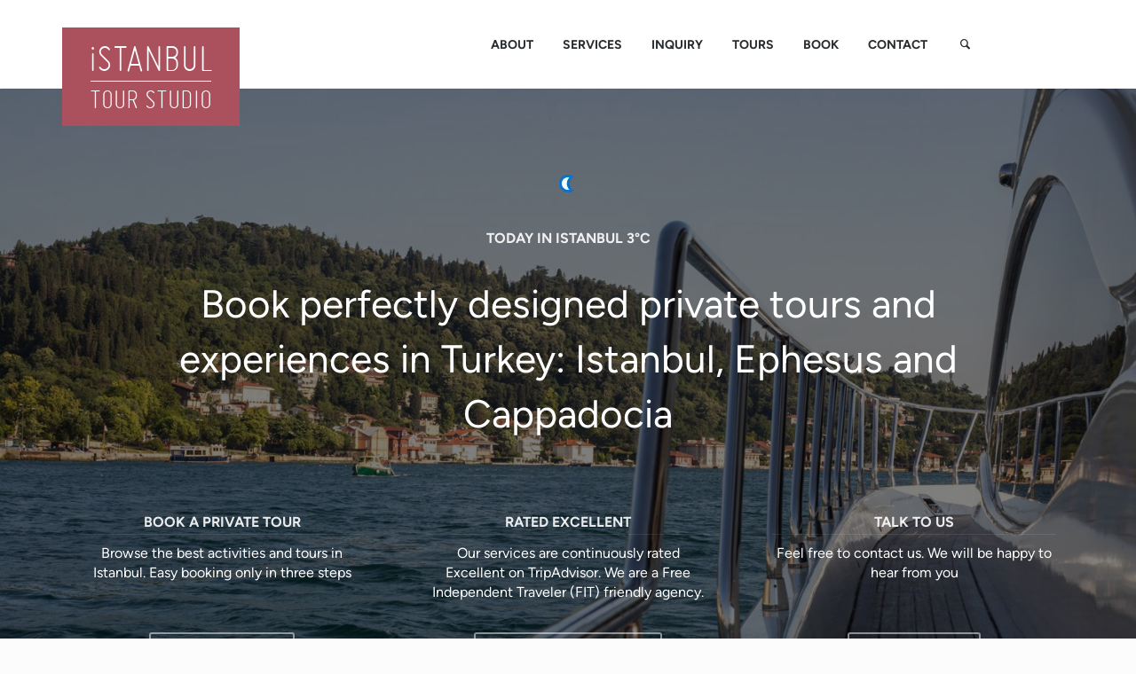

--- FILE ---
content_type: text/html; charset=utf-8
request_url: https://istanbultourstudio.com/
body_size: 10006
content:
<!DOCTYPE html>
<html>
<head>
  <title>Istanbul Tour Studio – Istanbul Guide</title>
  <meta charset="utf-8">
  <meta name="viewport" content="width=device-width, initial-scale=1.0">
  <meta name="author" content="">
  <link rel="icon" type="image/x-icon" href="https://d2jpiutb9npnox.cloudfront.net/production/assets/favicon-f2701df2095933c26f2176b47f83f21fd8295c0c2b561ed5ef6eafa8db3cb9fc.ico" />
  <meta name="description" content="We are a travel agency that creates perfectly designed Istanbul tours and experiences. Book amazing Istanbul tours and activities curated by locals of Istanbul.">
<meta property="og:title" content="Istanbul Tour Studio – Istanbul Guide">
<meta property="og:url" content="https://istanbultourstudio.com">
<meta property="og:image" content="https://d2jpiutb9npnox.cloudfront.net/production/assets/istanbul-tour-studio-d2b9d86cc3f6f68e51d930a9680c3d04107d586901b87548c69a1fd80b91e877.jpg">
<meta property="og:description" content="We are a travel agency that creates perfectly designed Istanbul tours and experiences. Book amazing Istanbul tours and activities curated by locals of Istanbul.">
<meta name="twitter:card" content="summary">
<meta name="twitter:site" content="IstanbulTourStu">
<meta name="twitter:title" content="Istanbul Tour Studio – Istanbul Guide">
<meta name="twitter:description" content="We are a travel agency that creates perfectly designed Istanbul tours and experiences. Book amazing Istanbul tours and activities curated by locals of Istanbul.">
<meta name="twitter:image:src" content="https://d2jpiutb9npnox.cloudfront.net/production/assets/istanbul-tour-studio-d2b9d86cc3f6f68e51d930a9680c3d04107d586901b87548c69a1fd80b91e877.jpg">
<meta name="twitter:domain" content="istanbultourstudio.com">
  <!-- HTML5 shim and Respond.js IE8 support of HTML5 elements and media queries -->
  <!--[if lt IE 9]>
    <script src="./assets/js/html5shiv.js"></script>
    <script src="./assets/js/respond.min.js"></script>
  <![endif]-->
  <link rel="stylesheet" href="https://d2jpiutb9npnox.cloudfront.net/production/assets/application-941895caffba9e52e415a785db2d7af998902773dd915ec208eefaa2c58765f0.css" media="all" data-turbolinks-track="true" />
  <script src="https://d2jpiutb9npnox.cloudfront.net/production/assets/application-0f5c7262ebe3885ba7cefb2d6c2670845ea25cad30dbb49e14321ee415441e90.js" data-turbolinks-track="true"></script>
  <meta name="csrf-param" content="authenticity_token" />
<meta name="csrf-token" content="1Sk3dXZ_V4Nk1ZHBZtXXkF-eIm-3kQumRlL4VI_fcesCxatiF_LogCbcMvO75hNFjadlWOLmoy5Lp2DrcbcVKQ" />
  <script type="application/ld+json">
{
  "@context": "http://schema.org",
  "@type": "WebSite",
  "url": "https://istanbultourstudio.com/",
  "potentialAction": {
    "@type": "SearchAction",
    "target": "https://istanbultourstudio.com/search?q={search_term}",
    "query-input": "required name=search_term"
  }
}
</script>
   <script src="https://challenges.cloudflare.com/turnstile/v0/api.js?onload=onloadTurnstileCallback&render=explicit" async defer></script>
<script type="text/javascript">
function renderTurnstileFresh(id, sitekey) {
  var container = document.getElementById(id);
  if (container) {
    var newContainer = container.cloneNode(false); // false = no children copied
    container.parentNode.replaceChild(newContainer, container);
    turnstile.render('#' + id, {
      sitekey: sitekey,
      theme: 'light'
    });
  }
}

window.onloadTurnstileCallback = function() {
  var sitekey = '0x4AAAAAABMr9YNTs30nPw_H';

  renderTurnstileFresh('turnstile-contact-form', sitekey);
  renderTurnstileFresh('turnstile-mail-share', sitekey);
  renderTurnstileFresh('turnstile-user-contact-info', sitekey);

  $(function() {
    $('#mail-share').on('shown.bs.modal', function() {
      renderTurnstileFresh('turnstile-mail-share', sitekey);
    });
    $('#user-contact-info').on('shown.bs.modal', function() {
      renderTurnstileFresh('turnstile-user-contact-info', sitekey);
    });
  });
};
</script>
  
</head>
<body>
  <!-- Modal -->
<div class="modal" id="searchModal" tabindex="-1" role="dialog" aria-labelledby="searchModal" aria-hidden="true">
  <div class="col-lg-push-2 col-lg-8 new-search-container">
    <span class="search-input input--hoshi">
      <input class="input--field input--field--hoshi" type="text" id="big_search" placeholder="Search for Istanbul" autofocus="autofocus" />
      <label class="input--label input--label--hoshi input--label--hoshi-color-1"></label>
    </span>
    <div id="search-list"></div>
  </div>
</div>
<!-- /.modal -->

<script type="text/javascript">
  $(document).ready(function(){
    $('#searchModal').on('shown.bs.modal', function() {
      $('#big_search').trigger('focus');
    });

    $('input#big_search').bind("enterKey",function(e){
       window.location.href = '/search?q=' + $('input#big_search').val() ;
    });
    $('input#big_search').keyup(function(e){
      if (e.keyCode === 13) {
        $(this).trigger("enterKey");
      }
    });
    $(document).keyup(function(e) {
      if (e.keyCode === 27) {
        $('#searchModal').modal('hide');
      }
    })

    // Autocomplete
    $('#big_search').bind('keyup', function() {
      var value = $('#big_search').val();
      $.ajax({
        url: '/auto_complete?q=' + value,
        type: 'GET',
        accept: 'html',
        success: (response) => {
          $('#search-list').html(response);

          if ($('.search-item').length === 0) {
            $('#see_all').hide();
          }
          $('#see_all').attr('href', '/search?q=' + value);
        },
        error: (error) => {
          console.error(error);
        }
      });
    });
  });
</script>
  <!-- Google Tag Manager -->
<noscript><iframe src="//www.googletagmanager.com/ns.html?id=GTM-NB2M89"
height="0" width="0" style="display:none;visibility:hidden"></iframe></noscript>
<script>(function(w,d,s,l,i){w[l]=w[l]||[];w[l].push({'gtm.start':
new Date().getTime(),event:'gtm.js'});var f=d.getElementsByTagName(s)[0],
j=d.createElement(s),dl=l!='dataLayer'?'&l='+l:'';j.async=true;j.src=
'//www.googletagmanager.com/gtm.js?id='+i+dl;f.parentNode.insertBefore(j,f);
})(window,document,'script','dataLayer','GTM-NB2M89');</script>
<!-- End Google Tag Manager -->
  <div id="notification" class="notification"><p></p>
  </div>
  <header>
  <div id="navbar" class="navbar clearfix">
    <!-- mobile header -->
    <div class="container visible-xs visible-sm hidden-md hidden-lg">
      <button id="simple-menu" type="button" class="sidr-link navbar-toggle collapsed new-logo-new-btn" data-toggle="" data-target="#sidr">
        <span class="sr-only">Toggle navigation</span>
        <span class="icon-bar icon-bar-black"></span>
        <span class="icon-bar icon-bar-black"></span>
        <span class="icon-bar icon-bar-black"></span>
      </button>
      <div class="new-logo-holder">
        <a class="new-logo nl-mobile new-logo-js" href="/">
          <span class="nl-top">iSTANBUL</span>
          <span class="nl-border"></span>
          <span class="nl-bottom">TOUR STUDIO</span>
        </a>
      </div>
    </div>
    <!--  header -->
    <div class="container clearfix hidden-xs hidden-sm visible-md visible-lg">
      <div class="row">
        <div class="col-sm-2 col-md-4">
          <div class="new-logo-holder">
            <a class="new-logo new-logo-js" href="/">
              <span class="nl-top">iSTANBUL</span>
              <span class="nl-border"></span>
              <span class="nl-bottom">TOUR STUDIO</span>
            </a>
          </div>
        </div>
        <div class="col-sm-7 col-md-7 ta-right">
          <ul class="nav">
            <li class="nav-item"><a href="/about">ABOUT</a></li>
            <li class="nav-item"><a href="/services">SERVICES</a></li>
            <li class="nav-item"><a href="/customized-travel">INQUIRY</a></li>
            <li class="nav-item"><a href="/tours">TOURS</a></li>
            <li class="nav-item"><a href="/book">BOOK</a></li>
            <li class="nav-item"><a href="/contact">CONTACT</a></li>
            <li class="nav-item"><a href="#" data-toggle="modal" data-target="#searchModal"><span class="icon-search"></span></a></li>
            <!-- gold-jakarta -->
            <!-- <li class="nav-item"><a href="/rates">RATES</a></li> -->
          </ul>
        </div>
      </div>
    </div>

    <!-- gold-jakarta -->
    
    <div class="uppernav hidden-xs hidden-sm">
        <!-- <div class="rezdy-cart-holder"><style type="text/css" scoped>.rezdy-embedded-cart .hidden {display: none;}.rezdy-embedded-cart {cursor: hand;cursor: pointer;background: #fff;border: 1px solid #ccc;-webkit-border-radius: 5px;-moz-border-radius: 5px;border-radius: 5px;display: inline-block;padding: 5px 10px;}.rezdy-embedded-cart p {margin: 0;padding: 0;}.rezdy-embedded-cart .rezdy-cart-icon img {vertical-align: middle;}</style>
<script>window.rezdyCartLink = 'https://istanbultourstudio.rezdy.com/book';</script>
<script type="text/javascript" src="https://istanbultourstudio.rezdy.com/pluginJs?script=embedded-cart" async ></script>
<a href="https://istanbultourstudio.rezdy.com/book">
  <div id="rezdy-embedded-cart" class="rezdy-embedded-cart">
    <p>
      <span class="rezdy-cart-loading">Loading your cart...</span>
      <span class="rezdy-cart-empty hidden">Your cart is empty</span>
      <span class="rezdy-cart hidden">Items in your cart</span>
      <span class="rezdy-cart-count hidden">0</span>
      <span class="rezdy-cart-icon"><img src="https://istanbultourstudio.rezdy.com/themes/rezdy-booking/images/icons/cart.png" alt="Cart"></span>
    </p>
  </div>
</a>
</div> -->
        
    </div>
  </div>
</header>

<div id="sidr">
  <!-- Your content -->
  <div class="centered">
    <a class="new-logo nl-mobile smaller grey" href="/" style="background:none">
      <span class="nl-top">iSTANBUL</span>
      <span class="nl-border"></span>
      <span class="nl-bottom">TOUR STUDIO</span>
    </a>
  </div>
  <div class="clearfix"></div>
  <ul class="lists mobile-nav text-center">
    <!-- gold-jakarta -->

    <li><a href="/about">ABOUT</a></li>
    <li><a href="/services">SERVICES</a></li>
    <li><a href="/customized-travel">INQUIRY</a></li>
    <li><a href="/tours">TOURS</a></li>
    <li class="nav-item"><a href="/book">BOOK</a></li>
    <!-- <li><a href="#" data-toggle="modal" data-target="#searchModal">SEARCH <span class="icon-search"></span></a></li> -->
    <li><a href="/contact">CONTACT</a></li>
    <li><a href="tel:+902122430521">CALL US</a></li>
    <!-- gold-jakarta -->
    <!-- <li><a href="/rates">RATES</a></li> -->
    <!-- <li><a href="/how-it-works">HOW IT WORKS</a></li> -->
  </ul>
</div>
 
<script>
$(document).ready(function() {
  $('#simple-menu').sidr();
  $('.lists a.toggle-menu').sidr();
});
</script>


  <div id="holder">
    <div id="wrap">
      

<div class="hero" style="background: url('https://d2jpiutb9npnox.cloudfront.net/production/assets/temp-2-38a36893419a4632a7c564d82054df7e5786afb0004d39c9904367225993a0f8.jpg') no-repeat top center; background-size:cover ">
  <div class="hero-overlay">
    <div style="text-align:center; font-size:70px; font-family:'plight';">
      <div>
        <img src="//cdn.weatherapi.com/weather/64x64/night/113.png" />
      </div>
      <div>
        <h4 class="feature-title no-border">TODAY IN ISTANBUL <span> 3°C</span> </h4>
      </div>
    </div>
    <div class="container">
    </div>
    <div class="headline hidden-sm hidden-xs">
      Book perfectly designed private tours and experiences in Turkey: Istanbul, Ephesus and Cappadocia
    </div>
    <div class="headline-mobile hidden-md hidden-lg">
      <p>Book perfectly designed private tours and experiences in Turkey: Istanbul, Ephesus and Cappadocia</p>
      <div class="row">
        <a class="btn btn-hero-tour btn-lg btn-hero btn-block" href="/tours">
          <span class="icon-eye"></span> SEE TOURS
        </a>
        <a class="btn btn-hero-customize btn-lg btn-hero btn-block" href="/about">
          <span class="icon-users"></span> MORE ABOUT US
        </a>
        <a class="btn btn-hero-contact btn-lg btn-hero btn-block" href="/contact">
          <span class="icon-feather"></span>CONTACT
        </a>
      </div>
    </div>
    <div class="hero-features hidden-sm hidden-xs">
      <div class="container">
        <div class="row">
          <div class="col-sm-4 col-md-4">
            <div class="hero-feature-inner">
              <h4 class="feature-title">BOOK A PRIVATE TOUR</h4>
              <p>
                Browse the best activities and tours in Istanbul. Easy booking only in three steps
              </p>
              <a class="btn btn-hero-tour btn-lg btn-hero" href="/tours">
                <span class="icon-eye"></span> SEE TOURS
              </a>
            </div>
          </div>
          <div class="col-sm-4 col-md-4 ">
            <div class="hero-feature-inner">
              <h4 class="feature-title">RATED EXCELLENT</h4>
              <p>
                Our services are continuously rated Excellent on TripAdvisor. We are a Free Independent Traveler (FIT) friendly agency.
              </p>
              <a class="btn btn-hero-customize btn-lg btn-hero" href="/about">
                <span class="icon-users"></span> MORE ABOUT US
              </a>
            </div>
          </div>
          <div class="col-sm-4 col-md-4 ">
            <div class="hero-feature-inner">
              <h4 class="feature-title">TALK TO US</h4>
              <p>
                Feel free to contact us. We will be happy to hear from you
              </p>
              <a class="btn btn-hero-contact btn-lg btn-hero" href="/contact">
                <span class="icon-feather"></span>CONTACT
              </a>
            </div>
          </div>
        </div>
      </div>
    </div>
  </div>
</div>

<div class="reviews-and-references">
  <h3 class="hh">REVIEWS AND REFERENCES</h3>
  <div class="carousel-wrap">
      <ul class="simple-list reviews-and-references-slide owl-carousel owl-theme">
        <li class="item">
          <a href="https://www.forbes.com/sites/breannawilson/2018/09/24/how-to-properly-explore-cappadocias-magical-landscape-without-looking-like-a-tourist" target="_blank">
            <img class="img-responsive img-ref" alt="FORBES" src="https://d2jpiutb9npnox.cloudfront.net/production/assets/references/press_references/FORBES-badf23d81130f0ad14febe27520c5c3f530ca759c8dd610e90d8bea979ad2fa5.png" />
          </a>
        </li>
        <li class="item">
          <a href="https://www.wsj.com/articles/istanbul-luxury-tourist-destination-11646399096" target="_blank">
            <img class="img-responsive img-ref img-size" alt="WALL STREET JOURNAL" src="https://d2jpiutb9npnox.cloudfront.net/production/assets/references/press_references/wsj-logo-803c4e6fbf498b2098f6fe0581f3aa77bd1045d1d059b26d42db1ffacc8f6008.png" />
          </a>
        </li>
        <li class="item">
          <a href="https://www.nytimes.com/2023/10/17/travel/in-sanliurfa-the-silk-road-meets-the-stone-age.html" target="_blank">
            <img class="img-responsive img-ref img-size" alt="NEWYORK TIMES" src="https://d2jpiutb9npnox.cloudfront.net/production/assets/references/press_references/5_NEWYORK_TIMES-00913d89515574e826bed11c2b8f7f498a19c4988b09fea0b028efc05bf090e3.png" />
          </a>
        </li>
        <li class="item">
          <a href="https://www.ft.com/content/bc9d4d7d-623f-4e70-8bfa-99e1dfc2fa72" target="_blank">
            <img class="img-responsive img-ref" id="ft-custom-logo-size" alt="FINANCIAL TIMES" src="https://d2jpiutb9npnox.cloudfront.net/production/assets/references/press_references/financial_times_logo-85e8ba0a44a23dcdc34662dc67c184223b38321d621fcb43de8981fb68322057.png" />
          </a>
        </li>
        <li class="item">
          <a href="https://vogue.com.tr/metropol/o-karenin-pesinde" target="_blank">
            <img class="img-responsive img-ref" alt="VOGUE TURKIYE" src="https://d2jpiutb9npnox.cloudfront.net/production/assets/references/press_references/logo_vogue-b970bc0f7e897b2872c298c0ecab3f60666a3b77a3fbad115080c49e03fe7cf1.png" />
          </a>
        </li>
        <li class="item">
          <a href="https://www.cntraveler.com/story/where-to-eat-stay-and-play-in-istanbul" target="_blank">
          <img class="img-responsive img-ref" alt="CONDE NAST" src="https://d2jpiutb9npnox.cloudfront.net/production/assets/references/press_references/4_CONDE_NAST_LOGO-044e67f4236e1652fe1bd70bfa31ad4d1833dcfec6a24b64f79ede4337e9202a.png" />
          </a>
        </li>
        <li class="item">
          <a href="https://www.nationalgeographic.co.uk/travel/2022/11/how-istanbuls-ancient-coffee-culture-is-holding-its-own-in-the-modern-world" target="_blank">
            <img class="img-responsive img-ref" id="ng-custom-logo-size" alt="NATIONAL GEOGRAPHIC" src="https://d2jpiutb9npnox.cloudfront.net/production/assets/references/press_references/logo_National_Geographic-a1190258c77c531f78a3a1bf0203cd5c6aa79f540d22feaa4ac3a573055ba475.png" />
          </a>
        </li>
        <li class="item">
          <a href="https://www.travelandleisure.com/why-travel-to-istanbul-in-2024-8402401" target="_blank">
            <img class="img-responsive img-ref" id="tl-custom-logo-size" alt="TRAVEL LEASURE PLUS" src="https://d2jpiutb9npnox.cloudfront.net/production/assets/references/press_references/travel_leasure_logo-a3bf00660ec08192483e5e0b4b481cbaaac2fc760ff00e742081d1c02af506c8.png" />
          </a>
        </li>
        <li class="item">
          <a href="https://www.nytimes.com/2022/05/12/t-magazine/istanbul-travel-turkey.html" target="_blank">
            <img class="img-responsive img-ref" id="tmag-custom-logo-size" alt="NEW YORK TIMES T MAGAZINE" src="https://d2jpiutb9npnox.cloudfront.net/production/assets/references/press_references/t_magazine_logo-ded4ed1d6280cef80f1f20ab14c761170d2dd57e5387558336eb76648593c6e3.png" />
          </a>
        </li>
        <li class="item">
          <a href="https://www.lonelyplanet.com/articles/urban-adventures-in-mighty-metropolises" target="_blank">
            <img class="img-responsive img-ref" alt="LONELY PLANET" src="https://d2jpiutb9npnox.cloudfront.net/production/assets/references/press_references/logo_lonely_planet-0e15916f76eb2f08c8b1fbd60639103e30bfbfdc4da2185423f1774ee9955ae3.png" />
          </a>
        </li>
        <li class="item">
          <img class="img-responsive img-ref" alt="GQ Türkiye" src="https://d2jpiutb9npnox.cloudfront.net/production/assets/references/press_references/logo_gq-96aaf1b4523e192f1b08fba91be7736e1b9ed12da607b43950d4369a1d2e0de7.png" />
        </li>
        <li class="item">
          <a href="https://www.surfacemag.com/articles/istanbul-travel-guide-design/" target="_blank">
            <img class="img-responsive img-ref" alt="SURFACE MAG" src="https://d2jpiutb9npnox.cloudfront.net/production/assets/references/press_references/logo_surface_mag-6c470a54075ea9feb13e46802f070baa3fda6b118d3c77e594c4e74c108cb199.png" />
          </a>
        </li>
        <li class="item">
          <a href="https://theculturetrip.com/europe/turkey/articles/the-best-tour-guides-in-istanbul/" target="_blank">
            <img class="img-responsive img-ref" alt="CULTURE TRIP" src="https://d2jpiutb9npnox.cloudfront.net/production/assets/references/press_references/logo_Culture_Trip-3fadaf381d55465e89d219b94d38f5f9efa80891693e13c25826d856fb0e50c7.png" />
          </a>
        </li>
        <li class="item">
          <a href="https://www.usatoday.com/story/news/world/2017/10/11/turkey-u-s-visrelations-new-tensinos-between-nato-alliesfight-over-visas-strains-u-s-turkey-relation/753947001/" target="_blank">
            <img class="img-responsive img-ref" alt="USA TODAY" src="https://d2jpiutb9npnox.cloudfront.net/production/assets/references/press_references/6_USA_TODAY-99307b0563fad201cf602c0e7ea152be1e072b5425b68e853ce83b9366ef19d6.png" />
          </a>
        </li>
        <li class="item">
          <a href="https://www.standard.co.uk/lifestyle/esmagazine/soho-house-istanbul-run-down-urban-arty-and-techie-in-equal-measure-a2633501.html" target="_blank">
            <img class="img-responsive img-ref img-size1" alt="EVENING STANDARD" src="https://d2jpiutb9npnox.cloudfront.net/production/assets/references/press_references/7_EVENING_STANDARD-badc499903f1180357c425d9a4be4a71e1ce24fde67774f0d2990a4ae52c0c98.png" />
          </a>
        </li>
        <li class="item">
          <a href="https://www.thetimes.co.uk/article/the-best-places-to-stay-in-istanbul-llfwkr6wqkb" target="_blank">
            <img class="img-responsive img-ref img-size2" alt="SUNDAY TIMES" src="https://d2jpiutb9npnox.cloudfront.net/production/assets/references/press_references/8_SUNDAY_TIMES-b9527d4f588ce61e53b2c405115540901f9752f637acbbd91e2376b3682aa9db.png" />
          </a>
        </li>
        <li class="item">
          <a href="https://books.google.com.tr/books?id=FOszDwAAQBAJ&pg=PA275&lpg=PA275&dq=rough+guides+istanbul+tour+studio&source=bl&ots=yLZhfdmbZq&sig=yOxijGtQZBrCwH4Fnc4RGF67BV0&hl=en&sa=X&ved=0ahUKEwiWrqGM5ZvaAhUOsKQKHZH0B-MQ6AEIeTAI#v=onepage&q=rough%20guides%20istanbul%20tour%20studio&f=false" target="_blank">
            <img class="img-responsive img-ref img-size1" alt="ROUGH GUIDES" src="https://d2jpiutb9npnox.cloudfront.net/production/assets/references/press_references/9_ROUGH_GUIDES-94585f2d98a947869b91fec943bf0276c0b2d1163f33a420157631b807886c11.png" />
          </a>
        </li>
        <li class="item">
          <a href="https://books.google.com.tr/books?id=G6XACwAAQBAJ&pg=PA239&lpg=PA239&dq=dk+eyewitness+istanbul+tour+studio&source=bl&ots=exyxQwXbL5&sig=7C4gfvt4lh07zJgtRFULORTFA1k&hl=en&sa=X&ved=0ahUKEwjxi_uk5ZvaAhXFjqQKHQkaDiEQ6AEIUTAD" target="_blank">
            <img class="img-responsive img-ref img-size1" alt="DK EYETINESS TRAVEL" src="https://d2jpiutb9npnox.cloudfront.net/production/assets/references/press_references/10_DK_EYETINESS_TRAVEL-75c59cb445a4cd1bd84d047beee1af36cde63b92523428c542409619d2af9bf2.jpg" />
          </a>
        </li>
      </ul>
  </div>
</div>

<div class="featured-tours">
  <h3 class="hh">FEATURED TOURS</h3>
    <div class="">
        <div class="col-md-4 col-lg-4 tour-block tour-thumb">
  <div class="tour-block-mask tour-thumb-inner">
    <a href="/tours/i-have-one-day-in-istanbul" class="tour-block-link" title="I Have One Day in Istanbul"></a>
    <div class="tour-block-thumbnail"  style="background:url('https://istanbultourstudio.s3.amazonaws.com/uploads/tour/cover_photo_child/3/medium_shutterstock_569793889.jpg');  border-color:#d01c1f">
      <div class="tour-thumb-curator">
          <div class="curator-avatar">
            <img alt="The First-Timer" src="https://istanbultourstudio.s3.amazonaws.com/uploads/tour/curator_avatar/3/thumb_The_First-Timer.jpg" />
          </div>
        <div class="curator-name">The First-Timer
        <span>THEME</span></div>
      </div>
    </div>

    <div class="tour-block-info">
      <p class="tour-theme">The First-Timer</p>
      <h4 class="truncate-for-large-screen"><a href="/tours/i-have-one-day-in-istanbul">I Have One Day in Istanbul</a></h4>
      <p class="tour-district"><span class="icon-location"></span> Old City</p>
        <p class="tour-price">
          <span>STARTING FROM</span>
          € 210
            / Person
        </p>
    </div>
  </div>
</div>
        <div class="col-md-4 col-lg-4 tour-block tour-thumb">
  <div class="tour-block-mask tour-thumb-inner">
    <a href="/tours/istanbul-food-tour" class="tour-block-link" title="Flavors of Two Continents"></a>
    <div class="tour-block-thumbnail"  style="background:url('https://istanbultourstudio.s3.amazonaws.com/uploads/tour/cover_photo_child/6/medium_shutterstock_528616906.jpg');  border-color:#f1c40f">
      <div class="tour-thumb-curator">
          <div class="curator-avatar">
            <img alt="The Foodie" src="https://istanbultourstudio.s3.amazonaws.com/uploads/tour/curator_avatar/6/thumb_The_Foodie.jpg" />
          </div>
        <div class="curator-name">The Foodie
        <span>THEME</span></div>
      </div>
    </div>

    <div class="tour-block-info">
      <p class="tour-theme">The Foodie</p>
      <h4 class="truncate-for-large-screen"><a href="/tours/istanbul-food-tour">Flavors of Two Continents</a></h4>
      <p class="tour-district"><span class="icon-location"></span> Beyoğlu, Kadıköy</p>
        <p class="tour-price">
          <span>STARTING FROM</span>
          € 190
            / Person
        </p>
    </div>
  </div>
</div>
        <div class="col-md-4 col-lg-4 tour-block tour-thumb">
  <div class="tour-block-mask tour-thumb-inner">
    <a href="/tours/fener-balat-and-golden-horn-tour" class="tour-block-link" title="Fener, Balat and Golden Horn"></a>
    <div class="tour-block-thumbnail"  style="background:url('https://istanbultourstudio.s3.amazonaws.com/uploads/tour/cover_photo_child/33/medium_Istanbul_Tour_Studio_Fener_Balat_Tour_2.JPG');  border-color:#e74c3c">
      <div class="tour-thumb-curator">
          <div class="curator-avatar">
            <img alt="The Culture Enthusiast" src="https://istanbultourstudio.s3.amazonaws.com/uploads/tour/curator_avatar/33/thumb_The_Culture_Enthusiast.jpg" />
          </div>
        <div class="curator-name">The Culture Enthusiast
        <span>THEME</span></div>
      </div>
    </div>

    <div class="tour-block-info">
      <p class="tour-theme">The Culture Enthusiast</p>
      <h4 class="truncate-for-large-screen"><a href="/tours/fener-balat-and-golden-horn-tour">Fener, Balat and Golden Horn</a></h4>
      <p class="tour-district"><span class="icon-location"></span> Fener, Balat</p>
        <p class="tour-price">
          <span>STARTING FROM</span>
          € 195
            / Person
        </p>
    </div>
  </div>
</div>
    </div>
    <div class="centered">
      <a href="/tours" class="btn btn-home-subtle btn-lg"><span class="icon-eye"></span> SEE ALL TOURS</a>
    </div>
</div>
<div class="container">
  <div class="feature-icons">
    <div class="row">
      <a href="/restaurants" class="col-sm-4 col-md-4 feature">
        <div class="feature-icon"><span class="icon-restaurant"></span></div>
        <h5>RESTAURANTS &amp; BARS</h5>
        <p>Finest restaurants and bars of Istanbul, from bargain to high end. Find out where to eat, when to go and of-course what to order</p>
      </a>
      <a href="/hotels" class="col-sm-4 col-md-4 feature">
        <div class="feature-icon"><span class="icon-lodging"></span></div>
        <h5>Book your stay in Istanbul</h5>
        <p>A unique selection of luxury and character hotels in Istanbul. We handpicked the best places to stay in the city.</p>
      </a>
      <a href="/contact" class="col-sm-4 col-md-4 feature">
        <div class="feature-icon"><span class="icon-users"></span></div>
        <h5>Events and organizations</h5>
        <p>Are you planning a group event in Istanbul? From corporate meetings to weddings, we do organize anything you need</p>
      </a>
    </div>
  </div>
</div>



<div class="newsleter-row">
  <div class="newsletter-container">
     <h5>SUBSCRIBE TO OUR NEWSLETTER</h5>
     <div class="thank_you_chimp" id="chimp_thanks">Thanks!, please confirm your subscription from your inbox</div>
     <div id="chimp_form">
       <div class="input-group clearfix">
         <input type="email" id="chimp_input" class="newsletter-form" placeholder="Enter your email">
         <a id="chimp_btn" class="btn-footer-subscribe">
           <span id="go">
           <span class="icon-mail"></span> Go!
            </span>
         <span id="chimploader" ><img src="https://d2jpiutb9npnox.cloudfront.net/production/assets/purpleloader-13c08d22f0d4a7c8626955612f38f9f58fc9a5d7f7683a9fe673f5dd8a089378.gif" /></span>
         </a>
       </div><!-- /input-group -->
     </div>
  </div>
</div>

<script type="text/javascript">
  $(document).ready(function() {
    $("#chimp_btn").click(function(e) {
      if ($("#chimp_input").val() == "") {
        alert("Please enter an email address!");
      } else {
        $("#go").hide();
        $("#chimploader").show();
        var request = $.ajax({
          url: '/chimp?email=' + $("#chimp_input").val()
        });
        request.done(function(msg) {
          $("#chimploader").hide();
          $("#chimp_form").slideUp();
          $("#chimp_thanks").slideDown();
        });
        request.error(function(msg){
          alert("Email is not valid or already subscribed!");
          $("#chimploader").hide();
          $("#go").show();
        });
      }
    });
  });
</script>
      <div id="push"></div>
    </div>
    <footer>
  <div class="footer">
    <div class="container">
      <div class="row">
        <div class="col-md-3 col-sm-6">
          <div class="clearfix"></div>
          <div class="tursab">
            <p>"Member of TÜRSAB - Association of Turkish Travel Agencies - License Number: 8644"</p>
            <a href="https://www.tursab.org.tr/tr/ddsv" target="_blank" >
              <img class="img-responsive center-block" style="max-width:200px" alt="Türsab Verification" src="https://d2jpiutb9npnox.cloudfront.net/production/assets/tursab-dvs-8644-55171e048164ea6555411bb0ac05259492cd391fbc1b92df7423d89ac1b7b1a0.png" />
            </a>
          </div>
          <div class= "payment">
            <img class="img-responsive" src="https://d2jpiutb9npnox.cloudfront.net/production/assets/cc-badges-ppmcvdam-54368f0b89893ea9e6475e2907a36e89412b1e8672b606d528f3ee77350a31db.png" />
          </div>
        </div>
        <div class="col-md-2 col-sm-6">
          <h5>SECTIONS</h5>
          <ul class="footer_sections">
            <li><a href="/contact">Contact &amp; Support</a></li>
            <li><a href="/about">About Us</a></li>
            <li><a href="https://blog.istanbultourstudio.com/" target="_blank">Blog</a></li>
            <li><a href="/contact">Events &amp; Organizations</a></li>
            <li><a href="/attribution" >Image Attribution</a></li>
            <li><a href="/join-us" >Join Our Team</a></li>
            <li><a href="/faq" >FAQ</a></li>
          </ul>
        </div>

        <div class="col-md-2 col-sm-6">
           <h5>STAY CONNECTED</h5>
              <ul class="lists footer_social">
                <li><a href="https://www.facebook.com/IstanbulTourStudio" target="_blank"><span class="icon-facebook"></span> Facebook</a></li>
                <li><a href="https://www.twitter.com/IstanbulTourStu" target="_blank"><span class="icon-twitter"></span> Twitter</a></li>
                <li><a target="_blank" href="https://instagram.com/istanbultourstudio"><span class="icon-instagram"></span> Instagram</a></li>
                <li><a target="_blank" href="http://tr.linkedin.com/pub/sinan-s%C3%B6kmen/13/234/686"><span class="icon-linkedin"></span> Linkedin</a></li>
              </ul>
        </div>

        <div class="col-md-3 col-sm-6">
          <h5>CONTACT US</h5>
           <p><span class="icon-location"></span>Firuzağa Mahallesi, Defterdar Yokuşu, Atabay Residence, No: 5, Daire: 5-9, Beyoğlu/İstanbul</p>
           <p><span class="icon-phone"></span> +90 212 243 05 21</p>
           <p></p>
           <p><a href="/cdn-cgi/l/email-protection#e980878f86a9809a9d88878b9c859d869c9b9a9d9c8d8086c78a8684" class="btn btn-nice btn-sm"><span class="icon-mail"></span> Mail Us</a></p>
        </div>

        <div class="col-md-2 col-sm-6">
          <h5>EXHIBITOR</h5>
          <a href="https://www.iltm.com/cannes/en-gb/exhibitor-directory/exhibitor-details.istanbul%20tour%20studio.org-8b2dcd5b-bc4c-453b-98d4-6284ed1322fb.html#/" target="_blank">
          <img class="img-responsive" style="max-width:100px" alt="ILTM logo" src="https://d2jpiutb9npnox.cloudfront.net/production/assets/ILTM Cannes logo-40cb21bd39aa12357ec4bc177916d5174d1a91f99874b7b9d3065b935a2b19b2.png" />
          </a>
        </div>
      </div>
	  <div class="row">
		<div class="workaxe">
			<p><strong>crafted by</strong> workaxe ⚒</p>
		</div>
	  </div>
    </div>
  </div>
</footer>

  </div>
  
  
  <!-- Google Code for istanbultourstudio.com -->
<!-- Remarketing tags may not be associated with personally identifiable information or placed on pages related to sensitive categories. For instructions on adding this tag and more information on the above requirements, read the setup guide: google.com/ads/remarketingsetup -->
<script data-cfasync="false" src="/cdn-cgi/scripts/5c5dd728/cloudflare-static/email-decode.min.js"></script><script type="text/javascript" src="//www.googleadservices.com/pagead/conversion_async.js" charset="utf-8"></script>
<script type="text/javascript">
/* <![CDATA[ */
window.google_trackConversion({
  google_conversion_id: 997928540,
  google_conversion_label: "kFsbCKTDxFcQ3Nzs2wM",
  google_custom_params: window.google_tag_params,
  google_remarketing_only: true
});
//]]>
</script>

    <!-- ManyChat -->
  <script src="//widget.manychat.com/435976359834402.js" defer="defer"></script>
  <script src="https://mccdn.me/assets/js/widget.js" defer="defer"></script>

  
  <!-- ON HEROKU! -->
<script defer src="https://static.cloudflareinsights.com/beacon.min.js/vcd15cbe7772f49c399c6a5babf22c1241717689176015" integrity="sha512-ZpsOmlRQV6y907TI0dKBHq9Md29nnaEIPlkf84rnaERnq6zvWvPUqr2ft8M1aS28oN72PdrCzSjY4U6VaAw1EQ==" data-cf-beacon='{"version":"2024.11.0","token":"903e6c6c421f42ffa832c61c7661e0ee","r":1,"server_timing":{"name":{"cfCacheStatus":true,"cfEdge":true,"cfExtPri":true,"cfL4":true,"cfOrigin":true,"cfSpeedBrain":true},"location_startswith":null}}' crossorigin="anonymous"></script>
</body>
</html>


--- FILE ---
content_type: text/plain
request_url: https://www.google-analytics.com/j/collect?v=1&_v=j102&a=789701706&t=pageview&_s=1&dl=https%3A%2F%2Fistanbultourstudio.com%2F&ul=en-us%40posix&dt=Istanbul%20Tour%20Studio%20%E2%80%93%20Istanbul%20Guide&sr=1280x720&vp=1280x720&_u=YGBAgAABAAAAAC~&jid=20965661&gjid=1002442100&cid=1108640175.1768969953&tid=UA-42638385-1&_gid=1213677560.1768969953&_slc=1&gtm=45He61g1n71NB2M89v71866404za200zd71866404&gcd=13l3l3l3l1l1&dma=0&tag_exp=103116026~103200004~104527907~104528500~104684208~104684211~105391252~115616985~115938466~115938469~116744866~117041587~117091819&z=1285807502
body_size: -453
content:
2,cG-33PFXMW56H